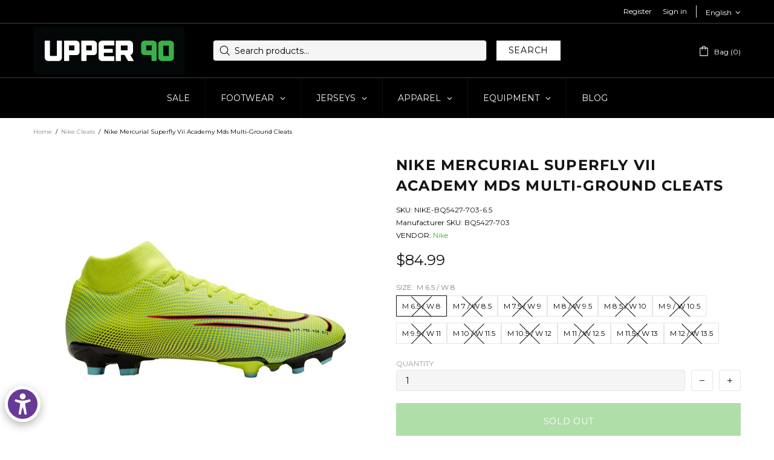

--- FILE ---
content_type: text/css
request_url: https://u90soccer.com/cdn/shop/t/29/assets/boost-sd-custom.css?v=1768951632468
body_size: -456
content:
/*# sourceMappingURL=/cdn/shop/t/29/assets/boost-sd-custom.css.map?v=1768951632468 */


--- FILE ---
content_type: text/javascript
request_url: https://u90soccer.com/cdn/shop/t/29/assets/boost-sd-custom.js?v=1768951632468
body_size: -512
content:
//# sourceMappingURL=/cdn/shop/t/29/assets/boost-sd-custom.js.map?v=1768951632468
